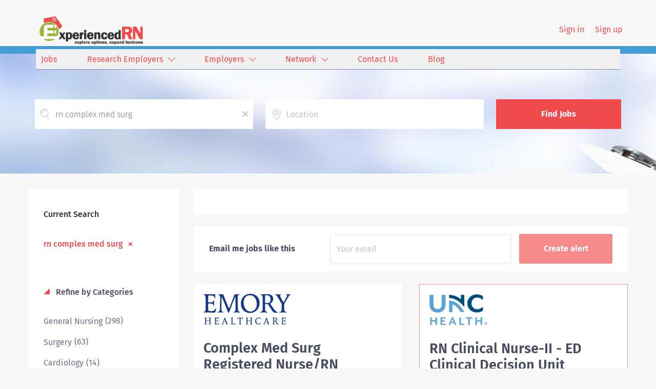

--- FILE ---
content_type: text/html;charset=utf-8
request_url: https://experiencedrn.com/jobs/rn-complex-med-surg-jobs/
body_size: 17507
content:
<!DOCTYPE html>
<html lang="en">
<head>
    <meta charset="utf-8">
    <meta http-equiv="X-UA-Compatible" content="IE=edge">
    <meta name="viewport" content="width=device-width, initial-scale=1">
    <!-- The above 3 meta tags *must* come first in the head; any other head content must come *after* these tags -->

    <meta name="keywords" content="337 rn complex med surg jobs available on ExperiencedRN. Apply or sign up for job alerts to get new jobs by email.">
    <meta name="description" content="337 rn complex med surg jobs available on ExperiencedRN. Apply or sign up for job alerts to get new jobs by email.">
    <meta name="viewport" content="width=device-width, height=device-height,
                                   initial-scale=1.0, maximum-scale=1.0,
                                   target-densityDpi=device-dpi">
    <link rel="alternate" type="application/rss+xml" title="Jobs" href="https://experiencedrn.com/rss/">

    <title>Rn complex med surg jobs | ExperiencedRN</title>

    <link href="https://cdn.smartjobboard.com/2025.09/templates/ShineDND/assets/styles.css" rel="stylesheet">
    <link href="https://experiencedrn.com/templates/ShineDND/assets/style/styles.css?v=1767382868.7261" rel="stylesheet" id="styles">

    <link rel="icon" href="https://experiencedrn.com/templates/ShineDND/assets/images/experiencedRN-Icon2.png" type="image/x-icon" />
<link href="https://cdn.smartjobboard.com/fonts/fira-sans/style.css" rel="stylesheet" type="text/css" media="print" onload="this.media='all'; this.onload=null;">
<meta name="robots" content="noindex">
<meta property="og:type" content="website" />
<meta property="og:site_name" content="ExperiencedRN" />
<meta property="og:url" content="https://experiencedrn.com/jobs/rn-complex-med-surg-jobs/" />
<meta property="og:title" content="Rn complex med surg jobs | ExperiencedRN" />
<meta property="og:description" content="337 rn complex med surg jobs available on ExperiencedRN. Apply or sign up for job alerts to get new jobs by email." />
<meta property="og:image" content="https://experiencedrn.com/templates/ShineDND/assets/images/experiencedRN%20Banner%203.png" />
<meta name="twitter:image" content="https://experiencedrn.com/templates/ShineDND/assets/images/experiencedRN%20Banner%203.png">
<meta property="og:image" content="https://experiencedrn.com/templates/ShineDND/assets/images/experiencedRN%20Banner%203.png" />
<script type="application/ld+json">{"@context":"https:\/\/schema.org","@type":"WebSite","url":"https:\/\/experiencedrn.com","image":"https:\/\/experiencedrn.com\/templates\/ShineDND\/assets\/images\/experiencedRN%20Banner%203.png","description":"experiencedRN has been a key search component in connecting thousands of nurse job seekers with health care employers across the country. Get started in finding your ideal nursing job today.","keywords":"nurse, nursing, nursing jobs, health, care, healthcare, healthcare jobs, health jobs, rn jobs, career, job hiring,  experience, hospital, jobs near me, hiring, opportunity, program, intern, job seekers, candidate, employers","name":"ExperiencedRN","potentialAction":{"@type":"SearchAction","target":"https:\/\/experiencedrn.com\/jobs\/?q={q}","query-input":"required name=q"}}</script>
            <!-- Global Site Tag (gtag.js) - Google Analytics -->
        <script async src="https://www.googletagmanager.com/gtag/js?id=UA-36380836-3"></script>
        <script>
            window.dataLayer = window.dataLayer || [];
            function gtag(){ dataLayer.push(arguments); }
            gtag('js', new Date());
                            gtag('config', 'UA-36380836-3', { 'anonymize_ip': true });
                                        gtag('config', 'UA-110320771-1', {
                    'anonymize_ip': true,
                    'dimension1': 'experiencedrn.mysmartjobboard.com',
                    'dimension2': 'ShineDND'
                });
                    </script>
            <script>
    </script>

<script>
window.dataLayer = window.dataLayer || [];
window.dataLayer.push({
    "search_keyword": "rn complex med surg",
    "logged_in": "no",
    "site_name": "experiencedrn.com",
    "page_type": "search",
    "page_name": "Rn complex med surg jobs"
});</script>    <style type="text/css">.main-banner:before  {
 background-image: none;  
 background-size: cover;
}
body.body__inner .navbar {
 background-image: none;
}
.navbar {
  background-color:none;
  text-align:right;
}
.logo {
  padding-bottom:0px!important;
}


.navbar-right {
  color:#ef4b4c;
}
.navbar-left {
  text-align:right;
  background-color:#f0f0f0;
  border-bottom:#7d90b2 1px solid;
  color:#ef4b4c;
  width:100%;
  height:40px;
  padding:0px 10px 0px 0px!important;
}
.navbar__item a {
  color:#ef4b4c!important;
  vertical-align:center;
  text-align:left;
  padding:10px 10px 10px 10px!important;
}
ul.dropdown-menu {
  background-color:#f0f0f0;
}
li.navbar__link {
  width:100%;
  padding:10px 10px 0px 0px!important;
  text-decoration:none!important;
}
.navbar__item.active {
  font-weight:400!important;
  text-decoration:none!important;
}
.nav {
  background-color:none!important;
}
.search-header:before {
  background-image:url('https://experiencedrn.com/files/pictures/AdobeStock_58308820.jpg')!important;
  margin-top:15px;
}
.quick-search__wrapper {
  padding-top:20px!important; 
}
.quick-search__find {
  background-color:#ef4b4c!important;
}

.redLabel {
  color:#ef4b4c;
}

.footer {
  background-color:#fbfbfb!important;
  border-top:#7d90b2 1px solid;
  color:#ef4b4c;
}

.main-sections__listing__featured {
  background-color:#e9e9eb!important;
}

.footer-nav__link {
  color:#ef4b4c!important;
}


.listing__title {
  color:#4976c7!important;
}

.featured-companies__title {
  color:#4976c7!important;
}
.burger-button__wrapper {
  background-color:#ef4b4c!important;
  opacity:50%;
}
a.btn.btn__orange.employer-group {
    display: none;
}
h1.search-results__title {
  display:none;
}
a.backfilling__from {
  visibility:hidden;
}
li.listing-item__info--item-location, li.listing-item__info--item-website  {
  color:#ef4b4c!important;
  font-weight:bold;
}
.listing-item__logo :not(.profile__img).media-object {
  max-width: 320px!important;
  height: 180px!important;
}
.videoHeader {
  font-weight:bold!important;
  color:#FFFFFF!important;
  background-color:#e9e9eb!important;
}
.socialIcon {
  width:30px;
  height:30px;
}
.testimonial_body {
  font-size: 14pt;  
  text-align: justify;
  text-justify: inter-word;
}
.testimonial_by {
   font-size: 12pt;  
   font-weight:bold;
   color:#ef4b4c!important;
   vertical-align:center;
    padding:10px 10px 10px 10px!important;
  text-align:justify;
}</style>
    <script src="https://code.jquery.com/jquery-3.6.4.min.js" integrity="sha256-oP6HI9z1XaZNBrJURtCoUT5SUnxFr8s3BzRl+cbzUq8=" crossorigin="anonymous"></script>

<script
    src="https://jsv3.recruitics.com/c2e66d94-5465-11e6-9d20-ef9699fb887b.js">
</script>
<script src="https://cdn.smartjobboard.com/5.0.41/templates/ShineDND/assets/scripts.js"></script>
<script>
$(document).ready(function () {
  $( ".job-type" ).append("<br />");
  $(".details-footer__btn-apply").clone().appendTo( ".job-type" ).removeAttr("data-target");
  $( "div.job-type > a.details-footer__btn-apply[data-href*='experiencedrn.com/apply-now/?']" ).attr("data-target","#apply-modal");
  $(".sidebar.sidebar-job.profile.col-xs-10.col-xs-offset-1.col-sm-offset-0").insertAfter(".pull-left.details-body__left");
  $(".details-footer  ").insertAfter(".sidebar.sidebar-job.profile.col-xs-10.col-xs-offset-1.col-sm-offset-0");
  $(".alert-form__jobpage").insertAfter(".details-footer  ");
  if($('div.profile__info__name:contains("z-Additional")').length > 0) {$('div.sidebar__content').css("display","none")}
  if($('a.link:contains("Employer Registration")').length > 0) {$('a.link:contains("Employer Registration")').css("display","none")}
  $(".featured-companies__title").attr("id","featuredemployers");
  $(".listing__title").attr("id","featuredjobs");
    //$(".navbar-header").append("<span style=\"padding-left:100px;\" ><a href=\"https://uclahs.zoom.us/meeting/register/tJEucOqsqzMvHNxh4NLA-mm3NqRHxVHhuNoK#/registration\" ><img src=\"https://i.ibb.co/HXGsJDc/HC-18744-5-15-Critical-Care-Event-Experienced-RN-468x60.jpg\"></a></span>")
 // $(".navbar-header").append("<span style=\"padding-left:100px;\" ><a href=\"https://uclahs.az1.qualtrics.com/jfe/form/SV_6h7fXMsiZ867SSi\" ><img src=\"https://i.ibb.co/Wxbyxyb/HC-18897-6-6-Virtual-RN-Recruitment-Event-Experienced-RN-468x60-R3-1.jpg\" alt=\"uclabannercrn\" width=468 height=60\></a></span>");
});
</script>
<!-- Google Tag Manager -->
<script>(function(w,d,s,l,i){w[l]=w[l]||[];w[l].push({'gtm.start':
new Date().getTime(),event:'gtm.js'});var f=d.getElementsByTagName(s)[0],
j=d.createElement(s),dl=l!='dataLayer'?'&l='+l:'';j.async=true;j.src=
'https://www.googletagmanager.com/gtm.js?id='+i+dl;f.parentNode.insertBefore(j,f);
})(window,document,'script','dataLayer','GTM-PGVM2ZPR');</script>
<!-- End Google Tag Manager -->
</head>
<body class="body__inner">
    <nav class="navbar navbar-default ">
	<div class="container container-fluid">
		<div class="logo navbar-header">
			<a class="logo__text navbar-brand" href="https://experiencedrn.com">
				<img src="https://experiencedrn.com/templates/ShineDND/assets/images/experiencedRN%20Banner%203.png" alt="ExperiencedRN" />
			</a>
		</div>
		<div class="burger-button__wrapper burger-button__wrapper__js visible-sm visible-xs"
			 data-target="#navbar-collapse" data-toggle="collapse">
			<div class="burger-button"></div>
		</div>
		<div class="collapse navbar-collapse" id="navbar-collapse">
			<div class="visible-sm visible-xs">
													<ul class="nav navbar-nav navbar-left">
            <li class="navbar__item ">
            <a class="navbar__link" href="/jobs/" ><span>Jobs</span></a>
                    </li>
            <li class="navbar__item  dropdown">
            <a class="navbar__link" href="/companies/" ><span>Research Employers</span></a>
                            <ul class="dropdown-menu">
                                            <li class="navbar__item ">
                            <a class="navbar__link" href="/premium-partners/" ><span>Premier Partners</span></a>
                        </li>
                                            <li class="navbar__item ">
                            <a class="navbar__link" href="/view-all-employers/" ><span>View All Employers</span></a>
                        </li>
                                    </ul>
                    </li>
            <li class="navbar__item  dropdown">
            <a class="navbar__link" href="/employers/" ><span>Employers</span></a>
                            <ul class="dropdown-menu">
                                            <li class="navbar__item ">
                            <a class="navbar__link" href="/products-and-services/" ><span>Products and Services</span></a>
                        </li>
                                            <li class="navbar__item ">
                            <a class="navbar__link" href="/pricing/" ><span>Pricing</span></a>
                        </li>
                                            <li class="navbar__item ">
                            <a class="navbar__link" href="/testimonials/" ><span>Testimonials</span></a>
                        </li>
                                    </ul>
                    </li>
            <li class="navbar__item  dropdown">
            <a class="navbar__link" href="http://hiremagnet.com" ><span>Network</span></a>
                            <ul class="dropdown-menu">
                                            <li class="navbar__item ">
                            <a class="navbar__link" href="http://www.campusrn.com" ><span>CampusRN</span></a>
                        </li>
                                            <li class="navbar__item ">
                            <a class="navbar__link" href="http://www.experiencedalliedhealth.com" ><span>ExpAlliedHealth</span></a>
                        </li>
                                            <li class="navbar__item ">
                            <a class="navbar__link" href="http://www.campusalliedhealth.com" ><span>CampusAlliedHealth</span></a>
                        </li>
                                            <li class="navbar__item ">
                            <a class="navbar__link" href="http://www.campuscareercenter.com" ><span>CCC</span></a>
                        </li>
                                    </ul>
                    </li>
            <li class="navbar__item ">
            <a class="navbar__link" href="/contact/" ><span>Contact Us</span></a>
                    </li>
            <li class="navbar__item ">
            <a class="navbar__link" href="/blog/" ><span>Blog</span></a>
                    </li>
    </ul>


				
			</div>
			<ul class="nav navbar-nav navbar-right">
									<li class="navbar__item ">
						<a class="navbar__link navbar__login" href="https://experiencedrn.com/login/">Sign in</a>
					</li>
					<li class="navbar__item">
                        <a class="navbar__link" href="https://experiencedrn.com/registration/">Sign up</a>
                    </li>
							</ul>
			<div class="visible-md visible-lg">
									<ul class="nav navbar-nav navbar-left">
            <li class="navbar__item ">
            <a class="navbar__link" href="/jobs/" ><span>Jobs</span></a>
                    </li>
            <li class="navbar__item  dropdown">
            <a class="navbar__link" href="/companies/" ><span>Research Employers</span></a>
                            <ul class="dropdown-menu">
                                            <li class="navbar__item ">
                            <a class="navbar__link" href="/premium-partners/" ><span>Premier Partners</span></a>
                        </li>
                                            <li class="navbar__item ">
                            <a class="navbar__link" href="/view-all-employers/" ><span>View All Employers</span></a>
                        </li>
                                    </ul>
                    </li>
            <li class="navbar__item  dropdown">
            <a class="navbar__link" href="/employers/" ><span>Employers</span></a>
                            <ul class="dropdown-menu">
                                            <li class="navbar__item ">
                            <a class="navbar__link" href="/products-and-services/" ><span>Products and Services</span></a>
                        </li>
                                            <li class="navbar__item ">
                            <a class="navbar__link" href="/pricing/" ><span>Pricing</span></a>
                        </li>
                                            <li class="navbar__item ">
                            <a class="navbar__link" href="/testimonials/" ><span>Testimonials</span></a>
                        </li>
                                    </ul>
                    </li>
            <li class="navbar__item  dropdown">
            <a class="navbar__link" href="http://hiremagnet.com" ><span>Network</span></a>
                            <ul class="dropdown-menu">
                                            <li class="navbar__item ">
                            <a class="navbar__link" href="http://www.campusrn.com" ><span>CampusRN</span></a>
                        </li>
                                            <li class="navbar__item ">
                            <a class="navbar__link" href="http://www.experiencedalliedhealth.com" ><span>ExpAlliedHealth</span></a>
                        </li>
                                            <li class="navbar__item ">
                            <a class="navbar__link" href="http://www.campusalliedhealth.com" ><span>CampusAlliedHealth</span></a>
                        </li>
                                            <li class="navbar__item ">
                            <a class="navbar__link" href="http://www.campuscareercenter.com" ><span>CCC</span></a>
                        </li>
                                    </ul>
                    </li>
            <li class="navbar__item ">
            <a class="navbar__link" href="/contact/" ><span>Contact Us</span></a>
                    </li>
            <li class="navbar__item ">
            <a class="navbar__link" href="/blog/" ><span>Blog</span></a>
                    </li>
    </ul>


				
			</div>
		</div>
	</div>
</nav>

<div id="apply-modal" class="modal fade" tabindex="-1">
	<div class="modal-dialog">
		<div class="modal-content">
			<div class="modal-header">
				<button type="button" class="close" data-dismiss="modal" aria-label="Close"></button>
				<h4 class="modal-title"></h4>
			</div>
			<div class="modal-body">
			</div>
		</div>
	</div>
</div>

                    
    <div class="page-row page-row-expanded">
        <div class="display-item">
            
    <div class="search-header hidden-lg-up"></div>
    <div class="quick-search__inner-pages hidden-lg-up">
            <div class="container container-fluid quick-search">
	<div class="quick-search__wrapper well">
		<form action="https://experiencedrn.com/jobs/" class="form-inline row" target="_top">
			<div class="form-group form-group__keywords form-group__input ">
				<input type="text" value="rn complex med surg" class="form-control form-control__centered" name="q" id="keywords" placeholder="Keywords" />
			</div>
							<div class="form-group form-group__input">
					<label for="Location" class="form-label sr-only">Location</label>
<input type="text" name="l" id="Location" class="form-control form-control__google-location" value="" placeholder="Location"/>
<input type="hidden" name="r" disabled />
				</div>
																																									<div class="form-group form-group__btn">
				<button type="submit" class="quick-search__find btn btn__orange btn__bold ">Find Jobs</button>
			</div>
		</form>
	</div>
</div>


    </div>
    <div class="container">
                <div class="details-body details-body__search row">
            <div class="search-results__top clearfix has-refine col-xs-12 col-sm-9">
                <div class="search-results__wrap">
                                                                <h1 class="search-results__title">
                            337 rn complex med surg jobs found
                        </h1>
                                    </div>
            </div>
                            <div class="col-sm-3 col-xs-12 refine-search">
                    <a class="toggle--refine-search visible-xs" role="button" data-toggle="collapse" href="#" aria-expanded="true">
                        Refine Search                    </a>
                    <div class="refine-search__wrapper">
                        	<div class="current-search">
		<div class="current-search__title">Current Search</div>
									<a class="badge" href="https://experiencedrn.com/jobs/" aria-label="Remove &quot;rn complex med surg&quot; from search">rn complex med surg</a>
					        	</div>




			<div class="refine-search__block">
			<a class="btn__refine-search" role="button" data-toggle="collapse" href="#refine-block-JobCategory" aria-expanded="true" aria-controls="refine-block-JobCategory">
								Refine by Categories			</a>
			<div class="collapse in clearfix" id="refine-block-JobCategory">
														<a class="refine-search__item" href="https://experiencedrn.com/jobs/?q=rn%20complex%20med%20surg&categories[]=General%20Nursing" rel="nofollow">
						<span class="refine-search__value">General Nursing</span>
						<span class="refine-search__count">&nbsp;(298)</span>
					</a>
														<a class="refine-search__item" href="https://experiencedrn.com/jobs/?q=rn%20complex%20med%20surg&categories[]=Surgery" rel="nofollow">
						<span class="refine-search__value">Surgery</span>
						<span class="refine-search__count">&nbsp;(63)</span>
					</a>
														<a class="refine-search__item" href="https://experiencedrn.com/jobs/?q=rn%20complex%20med%20surg&categories[]=Cardiology" rel="nofollow">
						<span class="refine-search__value">Cardiology</span>
						<span class="refine-search__count">&nbsp;(14)</span>
					</a>
														<a class="refine-search__item" href="https://experiencedrn.com/jobs/?q=rn%20complex%20med%20surg&categories[]=Oncology" rel="nofollow">
						<span class="refine-search__value">Oncology</span>
						<span class="refine-search__count">&nbsp;(13)</span>
					</a>
														<a class="refine-search__item" href="https://experiencedrn.com/jobs/?q=rn%20complex%20med%20surg&categories[]=Intensive%20Care%20Unit" rel="nofollow">
						<span class="refine-search__value">Intensive Care Unit</span>
						<span class="refine-search__count">&nbsp;(10)</span>
					</a>
														<a class="refine-search__item" href="https://experiencedrn.com/jobs/?q=rn%20complex%20med%20surg&categories[]=Neurology" rel="nofollow">
						<span class="refine-search__value">Neurology</span>
						<span class="refine-search__count">&nbsp;(10)</span>
					</a>
															<div class="less-more" style="display: none;">
										<a class="refine-search__item" href="https://experiencedrn.com/jobs/?q=rn%20complex%20med%20surg&categories[]=Emergency%20Services" rel="nofollow">
						<span class="refine-search__value">Emergency Services</span>
						<span class="refine-search__count">&nbsp;(3)</span>
					</a>
														<a class="refine-search__item" href="https://experiencedrn.com/jobs/?q=rn%20complex%20med%20surg&categories[]=Licensed%20Practical%20Nurse" rel="nofollow">
						<span class="refine-search__value">Licensed Practical Nurse</span>
						<span class="refine-search__count">&nbsp;(3)</span>
					</a>
														<a class="refine-search__item" href="https://experiencedrn.com/jobs/?q=rn%20complex%20med%20surg&categories[]=Operating%20Room" rel="nofollow">
						<span class="refine-search__value">Operating Room</span>
						<span class="refine-search__count">&nbsp;(3)</span>
					</a>
														<a class="refine-search__item" href="https://experiencedrn.com/jobs/?q=rn%20complex%20med%20surg&categories[]=Endoscopy" rel="nofollow">
						<span class="refine-search__value">Endoscopy</span>
						<span class="refine-search__count">&nbsp;(2)</span>
					</a>
														<a class="refine-search__item" href="https://experiencedrn.com/jobs/?q=rn%20complex%20med%20surg&categories[]=Orthopedic" rel="nofollow">
						<span class="refine-search__value">Orthopedic</span>
						<span class="refine-search__count">&nbsp;(2)</span>
					</a>
														<a class="refine-search__item" href="https://experiencedrn.com/jobs/?q=rn%20complex%20med%20surg&categories[]=Urology" rel="nofollow">
						<span class="refine-search__value">Urology</span>
						<span class="refine-search__count">&nbsp;(2)</span>
					</a>
														<a class="refine-search__item" href="https://experiencedrn.com/jobs/?q=rn%20complex%20med%20surg&categories[]=Behavioral%20Health" rel="nofollow">
						<span class="refine-search__value">Behavioral Health</span>
						<span class="refine-search__count">&nbsp;(1)</span>
					</a>
														<a class="refine-search__item" href="https://experiencedrn.com/jobs/?q=rn%20complex%20med%20surg&categories[]=Pediatric" rel="nofollow">
						<span class="refine-search__value">Pediatric</span>
						<span class="refine-search__count">&nbsp;(1)</span>
					</a>
														<a class="refine-search__item" href="https://experiencedrn.com/jobs/?q=rn%20complex%20med%20surg&categories[]=Women%27s%20Center" rel="nofollow">
						<span class="refine-search__value">Women&#039;s Center</span>
						<span class="refine-search__count">&nbsp;(1)</span>
					</a>
													</div><a href="#" class="less-more__btn link">More</a>
							</div>
		</div>
	                    </div>
                </div>
                        <div class="search-results has-refine col-xs-12 col-sm-9 ">
                <div class="section" data-type="job_alert_form" data-name="Job Alert Form"  >
    <form action="https://experiencedrn.com/job-alerts/create/?q=rn%20complex%20med%20surg" method="get" class="well alert__form alert__form-search form-inline with-captcha">
        <input type="hidden" name="action" value="save" />
        <input type="hidden" name="email_frequency" value="daily">
        <div class="alert__messages hidden"></div>
        <label for="alert-email">Email me jobs like this</label>
        <div class="form-group alert__form__input" data-field="email">
            <input id="alert-email" type="email" class="form-control" name="email" value="" placeholder="Your email">
        </div>
        <div class="form-group alert__form__input">
            <input type="submit" name="save" value="Create alert" class="btn__submit-modal btn btn__blue btn__bold">
        </div>
    </form>
    </div>
                <div class="widgets__container editable-only     " data-name="job_search_list">
            <div class="section" data-type="listing_search_list" data-name="Select fields for job search results" >
            			<article class="media well listing-item listing-item__jobs ">
    <div class="media-body">
        <div class="media-left listing-item__logo">
            <a href="https://experiencedrn.com/job/1431124/complex-med-surg-registered-nurse-rn/">
                                    <img class="media-object profile__img-company" src="https://experiencedrn.com/files/pictures/emory_2.png" alt="Emory Healthcare">
                            </a>
        </div>

        
                    <div class="media-heading listing-item__title">
                <a href="https://experiencedrn.com/job/1431124/complex-med-surg-registered-nurse-rn/" class="link">Complex Med Surg Registered Nurse/RN</a>
            </div>
                <div class="listing-item__info clearfix">
                            <span class="listing-item__info--item listing-item__info--item-company">
                    Emory Healthcare
                </span>
                                        <span class="listing-item__info--item listing-item__info--item-location">
                    Atlanta, GA, USA
                </span>
                    </div>
        <div class="listing-item__desc">
                             155566 
Complex Med Surg Registered Nurse/RN
Division St. Joseph's Hospital Campus Location Atlanta, GA, 30342 
Campus Location
 US-GA-Atlanta Department SJH Complex Med Surg 7W Job Type Regular Full-Time Job Number 155566 Job Category Nursing Schedule 7p-7:30a Standard Hours 36 Hours Hourly Minimum USD $42.00/Hr. Hourly Midpoint USD $48.69/Hr.
Overview

Be inspired.  Be rewarded. Belong. At Emory Healthcare. 

 

At Emory Healthcare we fuel your professional journey with better benefits, valuable resources, ongoing mentorship and leadership programs for all types of jobs, and a supportive environment that enables you to reach new heights in your career and be what you want to be.  We provide: 

Comprehensive health benefits that start day 1 
Student Loan Repayment Assistance &amp; Reimbursement Programs 
Family-focused benefits  
Wellness incentives 
Ongoing mentorship, development, leadership programs...and more! 
Description

7p-7:30a / FT / 36 hours per week  

 

We're seeking...
                <br /><br />
                    </div>
    </div>
        <div class="listing-item__footer">
        <div class="media-left text-right media-left__date">
            <div class="listing-item__date">
                                    Dec 23, 2025
                            </div>
        </div>
        <div class="media-right text-right listing-item__save">
                            <a class="save-job" data-toggle="modal" data-target="#apply-modal" data-id="1431124" title="Save" data-href="/saved-jobs/?id=1431124&action=save&reload=✓" rel="nofollow" href="#"></a>
                    </div>
    </div>
</article>

						<article class="media well listing-item listing-item__jobs listing-item__featured">
    <div class="media-body">
        <div class="media-left listing-item__logo">
            <a href="https://experiencedrn.com/job/1440080/rn-clinical-nurse-ii-ed-clinical-decision-unit/">
                                    <img class="media-object profile__img-company" src="https://experiencedrn.com/files/pictures/5596.png" alt="UNC Health">
                            </a>
        </div>

        
                    <div class="media-heading listing-item__title">
                <a href="https://experiencedrn.com/job/1440080/rn-clinical-nurse-ii-ed-clinical-decision-unit/" class="link">RN Clinical Nurse-II - ED Clinical Decision Unit</a>
            </div>
                <div class="listing-item__info clearfix">
                            <span class="listing-item__info--item listing-item__info--item-company">
                    UNC Health
                </span>
                                        <span class="listing-item__info--item listing-item__info--item-location">
                    Raleigh, NC, USA
                </span>
                    </div>
        <div class="listing-item__desc">
                             
 Job Description 
  Description  
  *This position qualifies for our UNC Rex Incentive Program, which includes up to $20,000 commitment incentive  or up to $25,000 tuition loan forgiveness. In addition, this position is also eligible for up to $10,000 in relocation assistance (based on location) and our employee referral program.   
 Become part of an inclusive organization with over 40,000 teammates, whose mission is to improve the health and well-being of the unique communities we serve. 
 &nbsp; 
  Unit Overview  
     
  The  Clinical Decision Unit (CDU)  is an 8-bed observation area located within the Emergency Department, designed for patients who require short-term treatment and monitoring. Utilizing evidence-based protocols and staffed by advanced practice providers, the CDU delivers efficient, high-quality care in a focused setting.  
   
  With an  average patient stay of 16 hours  and approximately  80% of patients discharged directly from the unit , nurses...
                <br /><br />
                    </div>
    </div>
        <div class="listing-item__footer">
        <div class="media-left text-right media-left__date">
            <div class="listing-item__date">
                                    Jan 22, 2026
                            </div>
        </div>
        <div class="media-right text-right listing-item__save">
                            <a class="save-job" data-toggle="modal" data-target="#apply-modal" data-id="1440080" title="Save" data-href="/saved-jobs/?id=1440080&action=save&reload=✓" rel="nofollow" href="#"></a>
                    </div>
    </div>
</article>

						<article class="media well listing-item listing-item__jobs listing-item__featured">
    <div class="media-body">
        <div class="media-left listing-item__logo">
            <a href="https://experiencedrn.com/job/1429635/rn-registered-nurse-med-surg/">
                                    <img class="media-object profile__img-company" src="https://experiencedrn.com/files/pictures/christ.jpg" alt="CHRISTUS Health">
                            </a>
        </div>

        
                    <div class="media-heading listing-item__title">
                <a href="https://experiencedrn.com/job/1429635/rn-registered-nurse-med-surg/" class="link">RN, Registered Nurse - Med/Surg</a>
            </div>
                <div class="listing-item__info clearfix">
                            <span class="listing-item__info--item listing-item__info--item-company">
                    CHRISTUS Health
                </span>
                                        <span class="listing-item__info--item listing-item__info--item-location">
                    Tyler, TX, USA
                </span>
                    </div>
        <div class="listing-item__desc">
                             30765000  Description  
 Summary: 
 The competent Nurse, in the same or similar clinical setting, practices independently and demonstrates an awareness of all relevant aspects of a situation. Provides routine and complex care, with the ability to on long-range goals or plans. Continues to develop the ability to cope with and manage contingencies of clinical nursing. Makes appropriate assignments and delegates to other care providers as a means to help manage the clinical situation. 
 Responsibilities: 
 
 Meets expectations of the applicable OneCHRISTUS Competencies: Leader of Self, Leader of Others, or Leader of Leaders. 
 Consistent with the ANA Scope and Standards of Practice, provides nursing care utilizing the nursing process, including assessment, diagnosis, planning, intervention and evaluation for assigned patients. 
 Addresses increasingly complex psychological, emotional, cultural, and social needs of patient and families in accordance with their level of practice....
                <br /><br />
                    </div>
    </div>
        <div class="listing-item__footer">
        <div class="media-left text-right media-left__date">
            <div class="listing-item__date">
                                    Jan 22, 2026
                            </div>
        </div>
        <div class="media-right text-right listing-item__save">
                            <a class="save-job" data-toggle="modal" data-target="#apply-modal" data-id="1429635" title="Save" data-href="/saved-jobs/?id=1429635&action=save&reload=✓" rel="nofollow" href="#"></a>
                    </div>
    </div>
</article>

						<article class="media well listing-item listing-item__jobs ">
    <div class="media-body">
        <div class="media-left listing-item__logo">
            <a href="https://experiencedrn.com/job/1441221/registered-nurse-i-spring-2026-new-grad-blitz-main-acute-care-family-medicine-and-burn-stepdown/">
                                    <img class="media-object profile__img-company" src="https://experiencedrn.com/files/pictures/5620.webp" alt="MUSC Health">
                            </a>
        </div>

                    <div class="media-right listing-item__type">
                                                                                <span class="listing-item__employment-type">Full time, Full Time</span>
                                                </div>
            <div style="clear: both">&nbsp;</div>
        
                    <div class="media-heading listing-item__title">
                <a href="https://experiencedrn.com/job/1441221/registered-nurse-i-spring-2026-new-grad-blitz-main-acute-care-family-medicine-and-burn-stepdown/" class="link">Registered Nurse I (Spring 2026 New Grad Blitz) - Main Acute Care, Family Medicine, and Burn Stepdown</a>
            </div>
                <div class="listing-item__info clearfix">
                            <span class="listing-item__info--item listing-item__info--item-company">
                    MUSC Health
                </span>
                                        <span class="listing-item__info--item listing-item__info--item-location">
                    Charleston, SC, USA
                </span>
                    </div>
        <div class="listing-item__desc">
                               Job Description Summary  Under general supervision, the Registered Nurse I (New Graduate) assists at the advanced beginner level in providing individualized, goal directed nursing care to patients and families utilizing principles and practices of the nursing process; interacts with other members of the health care team to achieve desired outcomes.    Entity  Medical University Hospital Authority (MUHA)    Worker Type  Employee    Worker Sub-Type​  Regular    Cost Center  CC000442 CHS - Family Medicine - 7A (Main)    Pay Rate Type  Hourly    Pay Grade  Health-27    Scheduled Weekly Hours  36    Work Shift      Job Description   If you are interested in any of the Main Acute Care, Family Medicine, and Burn Stepdown Units listed below, please apply to this posting by February 11, 2026.     Main 7A Family Medicine   7A Family Medicine:  Hospital Extension U07A is a 18 Bed Medical Surgical Unit at the Medical University of South Carolina in Charleston South Carolina.  Family Medicine...
                <br /><br />
                    </div>
    </div>
        <div class="listing-item__footer">
        <div class="media-left text-right media-left__date">
            <div class="listing-item__date">
                                    Jan 22, 2026
                            </div>
        </div>
        <div class="media-right text-right listing-item__save">
                            <a class="save-job" data-toggle="modal" data-target="#apply-modal" data-id="1441221" title="Save" data-href="/saved-jobs/?id=1441221&action=save&reload=✓" rel="nofollow" href="#"></a>
                    </div>
    </div>
</article>

						<article class="media well listing-item listing-item__jobs ">
    <div class="media-body">
        <div class="media-left listing-item__logo">
            <a href="https://experiencedrn.com/job/1441227/registered-nurse-i-spring-2026-new-grad-blitz-main-and-art-oncology-acute-care/">
                                    <img class="media-object profile__img-company" src="https://experiencedrn.com/files/pictures/5620.webp" alt="MUSC Health">
                            </a>
        </div>

                    <div class="media-right listing-item__type">
                                                                                <span class="listing-item__employment-type">Full time, Full Time</span>
                                                </div>
            <div style="clear: both">&nbsp;</div>
        
                    <div class="media-heading listing-item__title">
                <a href="https://experiencedrn.com/job/1441227/registered-nurse-i-spring-2026-new-grad-blitz-main-and-art-oncology-acute-care/" class="link">Registered Nurse I (Spring 2026 New Grad Blitz) - Main and ART Oncology Acute Care</a>
            </div>
                <div class="listing-item__info clearfix">
                            <span class="listing-item__info--item listing-item__info--item-company">
                    MUSC Health
                </span>
                                        <span class="listing-item__info--item listing-item__info--item-location">
                    Charleston, SC, USA
                </span>
                    </div>
        <div class="listing-item__desc">
                               Job Description Summary  Under general supervision, the Registered Nurse I (New Graduate) assists at the advanced beginner level in providing individualized, goal directed nursing care to patients and families utilizing principles and practices of the nursing process; interacts with other members of the health care team to achieve desired outcomes.    Entity  Medical University Hospital Authority (MUHA)    Worker Type  Employee    Worker Sub-Type​  Regular    Cost Center  CC000554 CHS - Oncology - 7W (Main)    Pay Rate Type  Hourly    Pay Grade  Health-27    Scheduled Weekly Hours  36    Work Shift  Rotating (United States of America)    Job Description   If you are interested in any of the Oncology Units listed below, please apply to this posting by February 11, 2026.     Main 7W Surgical Oncology    7 West Surgical Oncology is a high-acuity, 24-bed adult inpatient unit specializing in gynecologic and head &amp; neck oncology, as well as benign GYN and ENT patients. We also care...
                <br /><br />
                    </div>
    </div>
        <div class="listing-item__footer">
        <div class="media-left text-right media-left__date">
            <div class="listing-item__date">
                                    Jan 22, 2026
                            </div>
        </div>
        <div class="media-right text-right listing-item__save">
                            <a class="save-job" data-toggle="modal" data-target="#apply-modal" data-id="1441227" title="Save" data-href="/saved-jobs/?id=1441227&action=save&reload=✓" rel="nofollow" href="#"></a>
                    </div>
    </div>
</article>

						<article class="media well listing-item listing-item__jobs ">
    <div class="media-body">
        <div class="media-left listing-item__logo">
            <a href="https://experiencedrn.com/job/1405257/registered-nurse-ii-7w-surgical-oncology/">
                                    <img class="media-object profile__img-company" src="https://experiencedrn.com/files/pictures/5620.webp" alt="MUSC Health">
                            </a>
        </div>

                    <div class="media-right listing-item__type">
                                                                                <span class="listing-item__employment-type">Full time, Full Time</span>
                                                </div>
            <div style="clear: both">&nbsp;</div>
        
                    <div class="media-heading listing-item__title">
                <a href="https://experiencedrn.com/job/1405257/registered-nurse-ii-7w-surgical-oncology/" class="link">Registered Nurse II-7W Surgical Oncology</a>
            </div>
                <div class="listing-item__info clearfix">
                            <span class="listing-item__info--item listing-item__info--item-company">
                    MUSC Health
                </span>
                                        <span class="listing-item__info--item listing-item__info--item-location">
                    Charleston, SC, USA
                </span>
                    </div>
        <div class="listing-item__desc">
                               Job Description Summary  7 West MedSurg &amp; Surgical Oncology is a high acuity 24 bed adult inpatient unit specializing in gynecology oncology, head/neck oncology and head/neck benign patients.  7 West also provides care for a variety of other medical/surgical patient populations including but not limited to management of behavioral, respiratory, endocrine, GI, and trauma patients. The unit manages patients receiving inpatient chemotherapy, radiation, leech therapy, total parenteral nutrition and enteral nutrition. This unit cares for complex microvascular head and neck flap patients which includes complex wound management, tracheostomy and laryngectomy patient care. The unit also manages palliative and hospice patient populations at varying stages of their disease progression to include aggressive pain management. Because of the diversity of populations cared for in this unit, once hired 7 West encourages and offers opportunities for their nurses to obtain specialty...
                <br /><br />
                    </div>
    </div>
        <div class="listing-item__footer">
        <div class="media-left text-right media-left__date">
            <div class="listing-item__date">
                                    Jan 22, 2026
                            </div>
        </div>
        <div class="media-right text-right listing-item__save">
                            <a class="save-job" data-toggle="modal" data-target="#apply-modal" data-id="1405257" title="Save" data-href="/saved-jobs/?id=1405257&action=save&reload=✓" rel="nofollow" href="#"></a>
                    </div>
    </div>
</article>

						<article class="media well listing-item listing-item__jobs ">
    <div class="media-body">
        <div class="media-left listing-item__logo">
            <a href="https://experiencedrn.com/job/1405394/registered-nurse-float-pool/">
                                    <img class="media-object profile__img-company" src="https://experiencedrn.com/files/pictures/5620.webp" alt="MUSC Health">
                            </a>
        </div>

                    <div class="media-right listing-item__type">
                                                                                <span class="listing-item__employment-type">Full time, Full Time</span>
                                                </div>
            <div style="clear: both">&nbsp;</div>
        
                    <div class="media-heading listing-item__title">
                <a href="https://experiencedrn.com/job/1405394/registered-nurse-float-pool/" class="link">Registered Nurse – Float Pool</a>
            </div>
                <div class="listing-item__info clearfix">
                            <span class="listing-item__info--item listing-item__info--item-company">
                    MUSC Health
                </span>
                                        <span class="listing-item__info--item listing-item__info--item-location">
                    Orangeburg, SC, USA
                </span>
                    </div>
        <div class="listing-item__desc">
                               Job Description Summary  Provides professional nursing care within an assigned set of one or more of the following units:   Med/Surg (3 West, 4 West, Rehab, 2 East-adults only, Her Place- non OB patients only, Rose Center- 2nd RN only, and any adult medical/surgical overflow area)  Critical Care (ED, ICU, CCU, PCU, and any critical care overflow area)  Mother/Baby (Pediatrics, Nursery, Her Place)  Surgical Services (Surgery, PACU, Same Day, Endo)    Entity  Medical University Hospital Authority (MUHA)    Worker Type  Employee    Worker Sub-Type​  Regular    Cost Center  CC004745 ORBG - Nursing Float Pool    Pay Rate Type  Hourly    Pay Grade  Health-27    Scheduled Weekly Hours  36    Work Shift      Job Description     Work Environment:          Regularly exposed to the risk of blood borne diseases.  Contact with patients under a wide variety of circumstances.  Exposed to unpleasant elements including accidents, injuries and illnesses.  Subject to varying and unpredictable...
                <br /><br />
                    </div>
    </div>
        <div class="listing-item__footer">
        <div class="media-left text-right media-left__date">
            <div class="listing-item__date">
                                    Jan 22, 2026
                            </div>
        </div>
        <div class="media-right text-right listing-item__save">
                            <a class="save-job" data-toggle="modal" data-target="#apply-modal" data-id="1405394" title="Save" data-href="/saved-jobs/?id=1405394&action=save&reload=✓" rel="nofollow" href="#"></a>
                    </div>
    </div>
</article>

						<article class="media well listing-item listing-item__jobs ">
    <div class="media-body">
        <div class="media-left listing-item__logo">
            <a href="https://experiencedrn.com/job/1405396/per-diem-registered-nurse-float-pool/">
                                    <img class="media-object profile__img-company" src="https://experiencedrn.com/files/pictures/5620.webp" alt="MUSC Health">
                            </a>
        </div>

                    <div class="media-right listing-item__type">
                                                                                <span class="listing-item__employment-type">Part time, Part Time</span>
                                                </div>
            <div style="clear: both">&nbsp;</div>
        
                    <div class="media-heading listing-item__title">
                <a href="https://experiencedrn.com/job/1405396/per-diem-registered-nurse-float-pool/" class="link">Per Diem Registered Nurse – Float Pool</a>
            </div>
                <div class="listing-item__info clearfix">
                            <span class="listing-item__info--item listing-item__info--item-company">
                    MUSC Health
                </span>
                                        <span class="listing-item__info--item listing-item__info--item-location">
                    Orangeburg, SC, USA
                </span>
                    </div>
        <div class="listing-item__desc">
                               Job Description Summary  Provides professional nursing care within an assigned set of one or more of the following units:   Med/Surg (3 West, 4 West, Rehab, 2 East-adults only, Her Place- non OB patients only, Rose Center- 2nd RN only, and any adult medical/surgical overflow area)  Critical Care (ED, ICU, CCU, PCU, and any critical care overflow area)  Mother/Baby (Pediatrics, Nursery, Her Place)  Surgical Services (Surgery, PACU, Same Day, Endo)    Entity  Medical University Hospital Authority (MUHA)    Worker Type  Employee    Worker Sub-Type​  PRN    Cost Center  CC004745 ORBG - Nursing Float Pool    Pay Rate Type  Hourly    Pay Grade  Health-27    Scheduled Weekly Hours  12    Work Shift      Job Description    Minimum Qualifications:      Associate Degree and current RN license in the state of South Carolina; 2 years RN experience and CPR certification;  ACLS for work in critical care areas; PALS for work in critical care and mother/baby areas.     Work Environment:...
                <br /><br />
                    </div>
    </div>
        <div class="listing-item__footer">
        <div class="media-left text-right media-left__date">
            <div class="listing-item__date">
                                    Jan 22, 2026
                            </div>
        </div>
        <div class="media-right text-right listing-item__save">
                            <a class="save-job" data-toggle="modal" data-target="#apply-modal" data-id="1405396" title="Save" data-href="/saved-jobs/?id=1405396&action=save&reload=✓" rel="nofollow" href="#"></a>
                    </div>
    </div>
</article>

						<article class="media well listing-item listing-item__jobs ">
    <div class="media-body">
        <div class="media-left listing-item__logo">
            <a href="https://experiencedrn.com/job/1405411/registered-nurse-orangeburg-sc/">
                                    <img class="media-object profile__img-company" src="https://experiencedrn.com/files/pictures/5620.webp" alt="MUSC Health">
                            </a>
        </div>

                    <div class="media-right listing-item__type">
                                                                                <span class="listing-item__employment-type">Full time, Full Time</span>
                                                </div>
            <div style="clear: both">&nbsp;</div>
        
                    <div class="media-heading listing-item__title">
                <a href="https://experiencedrn.com/job/1405411/registered-nurse-orangeburg-sc/" class="link">Registered Nurse - Orangeburg, SC</a>
            </div>
                <div class="listing-item__info clearfix">
                            <span class="listing-item__info--item listing-item__info--item-company">
                    MUSC Health
                </span>
                                        <span class="listing-item__info--item listing-item__info--item-location">
                    Orangeburg, SC, USA
                </span>
                    </div>
        <div class="listing-item__desc">
                               Job Description Summary  The RN at MUSC Health Orangeburg provides excellent care to patients and works well with a team. We have RN positions available in med/surg, telemetry, mental health, inpatient rehab, critical care, stepdown unit, emergency department, recovery room, cardiac cath lab, and stress lab.    Entity  Medical University Hospital Authority (MUHA)    Worker Type  Employee    Worker Sub-Type​  Regular    Cost Center  CC004924 ORBG - Nursing Administration    Pay Rate Type  Hourly    Pay Grade  Health-27    Scheduled Weekly Hours  36    Work Shift      Job Description    Work Environment     Regularly exposed to infectious, contagious and blood borne diseases.  Contact with patients under a wide variety of circumstances.  Exposed to unpleasant elements including accidents, injuries and illnesses.  Subject to varying and unpredictable situations.  Must be able to handle emergency or crisis situations.  Must be able to handle emergency or crisis situations.  Is...
                <br /><br />
                    </div>
    </div>
        <div class="listing-item__footer">
        <div class="media-left text-right media-left__date">
            <div class="listing-item__date">
                                    Jan 22, 2026
                            </div>
        </div>
        <div class="media-right text-right listing-item__save">
                            <a class="save-job" data-toggle="modal" data-target="#apply-modal" data-id="1405411" title="Save" data-href="/saved-jobs/?id=1405411&action=save&reload=✓" rel="nofollow" href="#"></a>
                    </div>
    </div>
</article>

						<article class="media well listing-item listing-item__jobs ">
    <div class="media-body">
        <div class="media-left listing-item__logo">
            <a href="https://experiencedrn.com/job/1405613/per-diem-registered-nurse-float-pool/">
                                    <img class="media-object profile__img-company" src="https://experiencedrn.com/files/pictures/5620.webp" alt="MUSC Health">
                            </a>
        </div>

                    <div class="media-right listing-item__type">
                                                                                <span class="listing-item__employment-type">Part time, Part Time</span>
                                                </div>
            <div style="clear: both">&nbsp;</div>
        
                    <div class="media-heading listing-item__title">
                <a href="https://experiencedrn.com/job/1405613/per-diem-registered-nurse-float-pool/" class="link">Per Diem Registered Nurse – Float Pool</a>
            </div>
                <div class="listing-item__info clearfix">
                            <span class="listing-item__info--item listing-item__info--item-company">
                    MUSC Health
                </span>
                                        <span class="listing-item__info--item listing-item__info--item-location">
                    Orangeburg, SC, USA
                </span>
                    </div>
        <div class="listing-item__desc">
                               Job Description Summary  Provides professional nursing care within an assigned set of one or more of the following units:   Med/Surg (3 West, 4 West, Rehab, 2 East-adults only, Her Place- non OB patients only, Rose Center- 2nd RN only, and any adult medical/surgical overflow area)  Critical Care (ED, ICU, CCU, PCU, and any critical care overflow area)  Mother/Baby (Pediatrics, Nursery, Her Place)  Surgical Services (Surgery, PACU, Same Day, Endo)    Entity  Medical University Hospital Authority (MUHA)    Worker Type  Employee    Worker Sub-Type​  PRN    Cost Center  CC004745 ORBG - Nursing Float Pool    Pay Rate Type  Hourly    Pay Grade  Health-27    Scheduled Weekly Hours  12    Work Shift      Job Description    Job Description        Work Environment:     Regularly exposed to the risk of blood borne diseases.  Contact with patients under a wide variety of circumstances.  Exposed to unpleasant elements including accidents, injuries and illnesses.  Subject to varying and...
                <br /><br />
                    </div>
    </div>
        <div class="listing-item__footer">
        <div class="media-left text-right media-left__date">
            <div class="listing-item__date">
                                    Jan 22, 2026
                            </div>
        </div>
        <div class="media-right text-right listing-item__save">
                            <a class="save-job" data-toggle="modal" data-target="#apply-modal" data-id="1405613" title="Save" data-href="/saved-jobs/?id=1405613&action=save&reload=✓" rel="nofollow" href="#"></a>
                    </div>
    </div>
</article>

						<article class="media well listing-item listing-item__jobs ">
    <div class="media-body">
        <div class="media-left listing-item__logo">
            <a href="https://experiencedrn.com/job/1445518/care-partner-acute-surgical-care-stepdown-unit-full-time-day-shift-and-night-shift-available/">
                                    <img class="media-object profile__img-company" src="https://experiencedrn.com/files/pictures/vanderbilt.png" alt="Vanderbilt Health">
                            </a>
        </div>

                    <div class="media-right listing-item__type">
                                                                                <span class="listing-item__employment-type">Full time, Full Time</span>
                                                </div>
            <div style="clear: both">&nbsp;</div>
        
                    <div class="media-heading listing-item__title">
                <a href="https://experiencedrn.com/job/1445518/care-partner-acute-surgical-care-stepdown-unit-full-time-day-shift-and-night-shift-available/" class="link">Care Partner, Acute Surgical Care Stepdown Unit - Full-Time (Day Shift and Night Shift Available)</a>
            </div>
                <div class="listing-item__info clearfix">
                            <span class="listing-item__info--item listing-item__info--item-company">
                    Vanderbilt Health
                </span>
                                        <span class="listing-item__info--item listing-item__info--item-location">
                    Nashville, TN, USA
                </span>
                    </div>
        <div class="listing-item__desc">
                                    locationsNashville, TN         time typeFull time        posted onPosted 6 Days Ago        job requisition idR-49164        Discover Vanderbilt University Medical Center :  Located in Nashville, Tennessee, and operating at a global crossroads of teaching, discovery, and patient care, VUMC is a community of individuals who come to work each day with the simple aim of changing the world. It is a place where your expertise will be valued, your knowledge expanded, and your abilities challenged. Vanderbilt Health is committed to an environment where everyone has the chance to thrive and where your uniqueness is sought and celebrated. It is a place where employees know they are part of something that is bigger than themselves, take exceptional pride in their work and never settle for what was good enough yesterday. Vanderbilt’s mission is to advance health and wellness through preeminent programs in patient care, education, and research.           Organization:  10N Acute Care...
                <br /><br />
                    </div>
    </div>
        <div class="listing-item__footer">
        <div class="media-left text-right media-left__date">
            <div class="listing-item__date">
                                    Jan 22, 2026
                            </div>
        </div>
        <div class="media-right text-right listing-item__save">
                            <a class="save-job" data-toggle="modal" data-target="#apply-modal" data-id="1445518" title="Save" data-href="/saved-jobs/?id=1445518&action=save&reload=✓" rel="nofollow" href="#"></a>
                    </div>
    </div>
</article>

						<article class="media well listing-item listing-item__jobs ">
    <div class="media-body">
        <div class="media-left listing-item__logo">
            <a href="https://experiencedrn.com/job/1445522/care-partner-adult-float-pool-ft-days-and-nights-available/">
                                    <img class="media-object profile__img-company" src="https://experiencedrn.com/files/pictures/vanderbilt.png" alt="Vanderbilt Health">
                            </a>
        </div>

                    <div class="media-right listing-item__type">
                                                                                <span class="listing-item__employment-type">Full time, Full Time</span>
                                                </div>
            <div style="clear: both">&nbsp;</div>
        
                    <div class="media-heading listing-item__title">
                <a href="https://experiencedrn.com/job/1445522/care-partner-adult-float-pool-ft-days-and-nights-available/" class="link">Care Partner - Adult Float Pool FT Days and Nights Available</a>
            </div>
                <div class="listing-item__info clearfix">
                            <span class="listing-item__info--item listing-item__info--item-company">
                    Vanderbilt Health
                </span>
                                        <span class="listing-item__info--item listing-item__info--item-location">
                    Nashville, TN, USA
                </span>
                    </div>
        <div class="listing-item__desc">
                                    locationsNashville, TN         time typeFull time        posted onPosted 6 Days Ago        job requisition idR-52614        Discover Vanderbilt University Medical Center :  Located in Nashville, Tennessee, and operating at a global crossroads of teaching, discovery, and patient care, VUMC is a community of individuals who come to work each day with the simple aim of changing the world. It is a place where your expertise will be valued, your knowledge expanded, and your abilities challenged. Vanderbilt Health is committed to an environment where everyone has the chance to thrive and where your uniqueness is sought and celebrated. It is a place where employees know they are part of something that is bigger than themselves, take exceptional pride in their work and never settle for what was good enough yesterday. Vanderbilt’s mission is to advance health and wellness through preeminent programs in patient care, education, and research.           Organization:  VUH Inpatient...
                <br /><br />
                    </div>
    </div>
        <div class="listing-item__footer">
        <div class="media-left text-right media-left__date">
            <div class="listing-item__date">
                                    Jan 22, 2026
                            </div>
        </div>
        <div class="media-right text-right listing-item__save">
                            <a class="save-job" data-toggle="modal" data-target="#apply-modal" data-id="1445522" title="Save" data-href="/saved-jobs/?id=1445522&action=save&reload=✓" rel="nofollow" href="#"></a>
                    </div>
    </div>
</article>

						<article class="media well listing-item listing-item__jobs ">
    <div class="media-body">
        <div class="media-left listing-item__logo">
            <a href="https://experiencedrn.com/job/1441977/rn-house-supervisor-nursing-admin-variable-shift-shelbyville/">
                                    <img class="media-object profile__img-company" src="https://experiencedrn.com/files/pictures/vanderbilt.png" alt="Vanderbilt Health">
                            </a>
        </div>

                    <div class="media-right listing-item__type">
                                                                                <span class="listing-item__employment-type">Full time, Full Time</span>
                                                </div>
            <div style="clear: both">&nbsp;</div>
        
                    <div class="media-heading listing-item__title">
                <a href="https://experiencedrn.com/job/1441977/rn-house-supervisor-nursing-admin-variable-shift-shelbyville/" class="link">RN House Supervisor, Nursing Admin, Variable Shift, Shelbyville</a>
            </div>
                <div class="listing-item__info clearfix">
                            <span class="listing-item__info--item listing-item__info--item-company">
                    Vanderbilt Health
                </span>
                                        <span class="listing-item__info--item listing-item__info--item-location">
                    Shelbyville, TN, USA
                </span>
                    </div>
        <div class="listing-item__desc">
                                    locationsShelbyville, TN         time typeFull time        posted onPosted 8 Days Ago        job requisition idR-39338        Discover Vanderbilt University Medical Center :  Located in Nashville, Tennessee, and operating at a global crossroads of teaching, discovery, and patient care, VUMC is a community of individuals who come to work each day with the simple aim of changing the world. It is a place where your expertise will be valued, your knowledge expanded, and your abilities challenged. Vanderbilt Health is committed to an environment where everyone has the chance to thrive and where your uniqueness is sought and celebrated. It is a place where employees know they are part of something that is bigger than themselves, take exceptional pride in their work and never settle for what was good enough yesterday. Vanderbilt’s mission is to advance health and wellness through preeminent programs in patient care, education, and research.         Organization:  Nursing Services...
                <br /><br />
                    </div>
    </div>
        <div class="listing-item__footer">
        <div class="media-left text-right media-left__date">
            <div class="listing-item__date">
                                    Jan 22, 2026
                            </div>
        </div>
        <div class="media-right text-right listing-item__save">
                            <a class="save-job" data-toggle="modal" data-target="#apply-modal" data-id="1441977" title="Save" data-href="/saved-jobs/?id=1441977&action=save&reload=✓" rel="nofollow" href="#"></a>
                    </div>
    </div>
</article>

						<article class="media well listing-item listing-item__jobs ">
    <div class="media-body">
        <div class="media-left listing-item__logo">
            <a href="https://experiencedrn.com/job/1436375/lpn-med-surg-full-time-nights-lebanon/">
                                    <img class="media-object profile__img-company" src="https://experiencedrn.com/files/pictures/vanderbilt.png" alt="Vanderbilt Health">
                            </a>
        </div>

                    <div class="media-right listing-item__type">
                                                                                <span class="listing-item__employment-type">Full time, Full Time</span>
                                                </div>
            <div style="clear: both">&nbsp;</div>
        
                    <div class="media-heading listing-item__title">
                <a href="https://experiencedrn.com/job/1436375/lpn-med-surg-full-time-nights-lebanon/" class="link">LPN, Med/Surg, Full time Nights, Lebanon</a>
            </div>
                <div class="listing-item__info clearfix">
                            <span class="listing-item__info--item listing-item__info--item-company">
                    Vanderbilt Health
                </span>
                                        <span class="listing-item__info--item listing-item__info--item-location">
                    Lebanon, TN, USA
                </span>
                    </div>
        <div class="listing-item__desc">
                                    locationsLebanon, TN         time typeFull time        posted onPosted 3 Days Ago        job requisition idR-49800        Discover Vanderbilt University Medical Center :  Located in Nashville, Tennessee, and operating at a global crossroads of teaching, discovery, and patient care, VUMC is a community of individuals who come to work each day with the simple aim of changing the world. It is a place where your expertise will be valued, your knowledge expanded, and your abilities challenged. Vanderbilt Health is committed to an environment where everyone has the chance to thrive and where your uniqueness is sought and celebrated. It is a place where employees know they are part of something that is bigger than themselves, take exceptional pride in their work and never settle for what was good enough yesterday. Vanderbilt’s mission is to advance health and wellness through preeminent programs in patient care, education, and research.         Organization:  Med/Surg 2 North...
                <br /><br />
                    </div>
    </div>
        <div class="listing-item__footer">
        <div class="media-left text-right media-left__date">
            <div class="listing-item__date">
                                    Jan 22, 2026
                            </div>
        </div>
        <div class="media-right text-right listing-item__save">
                            <a class="save-job" data-toggle="modal" data-target="#apply-modal" data-id="1436375" title="Save" data-href="/saved-jobs/?id=1436375&action=save&reload=✓" rel="nofollow" href="#"></a>
                    </div>
    </div>
</article>

						<article class="media well listing-item listing-item__jobs ">
    <div class="media-body">
        <div class="media-left listing-item__logo">
            <a href="https://experiencedrn.com/job/1431972/lpn-med-surg-prn-nights-shelbyville/">
                                    <img class="media-object profile__img-company" src="https://experiencedrn.com/files/pictures/vanderbilt.png" alt="Vanderbilt Health">
                            </a>
        </div>

                    <div class="media-right listing-item__type">
                                                                                <span class="listing-item__employment-type">Part time, Part Time</span>
                                                </div>
            <div style="clear: both">&nbsp;</div>
        
                    <div class="media-heading listing-item__title">
                <a href="https://experiencedrn.com/job/1431972/lpn-med-surg-prn-nights-shelbyville/" class="link">LPN, Med/Surg, PRN Nights, Shelbyville</a>
            </div>
                <div class="listing-item__info clearfix">
                            <span class="listing-item__info--item listing-item__info--item-company">
                    Vanderbilt Health
                </span>
                                        <span class="listing-item__info--item listing-item__info--item-location">
                    Shelbyville, TN, USA
                </span>
                    </div>
        <div class="listing-item__desc">
                                    locationsShelbyville, TN         time typePart time        posted onPosted 5 Days Ago        job requisition idR-49359        Discover Vanderbilt University Medical Center :  Located in Nashville, Tennessee, and operating at a global crossroads of teaching, discovery, and patient care, VUMC is a community of individuals who come to work each day with the simple aim of changing the world. It is a place where your expertise will be valued, your knowledge expanded, and your abilities challenged. Vanderbilt Health is committed to an environment where everyone has the chance to thrive and where your uniqueness is sought and celebrated. It is a place where employees know they are part of something that is bigger than themselves, take exceptional pride in their work and never settle for what was good enough yesterday. Vanderbilt’s mission is to advance health and wellness through preeminent programs in patient care, education, and research.         Organization:  Med/Surg    Job...
                <br /><br />
                    </div>
    </div>
        <div class="listing-item__footer">
        <div class="media-left text-right media-left__date">
            <div class="listing-item__date">
                                    Jan 22, 2026
                            </div>
        </div>
        <div class="media-right text-right listing-item__save">
                            <a class="save-job" data-toggle="modal" data-target="#apply-modal" data-id="1431972" title="Save" data-href="/saved-jobs/?id=1431972&action=save&reload=✓" rel="nofollow" href="#"></a>
                    </div>
    </div>
</article>

						<article class="media well listing-item listing-item__jobs ">
    <div class="media-body">
        <div class="media-left listing-item__logo">
            <a href="https://experiencedrn.com/job/1431975/rn-med-surg-prn-nights-shelbyville/">
                                    <img class="media-object profile__img-company" src="https://experiencedrn.com/files/pictures/vanderbilt.png" alt="Vanderbilt Health">
                            </a>
        </div>

                    <div class="media-right listing-item__type">
                                                                                <span class="listing-item__employment-type">Part time, Part Time</span>
                                                </div>
            <div style="clear: both">&nbsp;</div>
        
                    <div class="media-heading listing-item__title">
                <a href="https://experiencedrn.com/job/1431975/rn-med-surg-prn-nights-shelbyville/" class="link">RN, Med/Surg, PRN Nights, Shelbyville</a>
            </div>
                <div class="listing-item__info clearfix">
                            <span class="listing-item__info--item listing-item__info--item-company">
                    Vanderbilt Health
                </span>
                                        <span class="listing-item__info--item listing-item__info--item-location">
                    Shelbyville, TN, USA
                </span>
                    </div>
        <div class="listing-item__desc">
                                    locationsShelbyville, TN         time typePart time        posted onPosted 5 Days Ago        job requisition idR-49358        Discover Vanderbilt University Medical Center :  Located in Nashville, Tennessee, and operating at a global crossroads of teaching, discovery, and patient care, VUMC is a community of individuals who come to work each day with the simple aim of changing the world. It is a place where your expertise will be valued, your knowledge expanded, and your abilities challenged. Vanderbilt Health is committed to an environment where everyone has the chance to thrive and where your uniqueness is sought and celebrated. It is a place where employees know they are part of something that is bigger than themselves, take exceptional pride in their work and never settle for what was good enough yesterday. Vanderbilt’s mission is to advance health and wellness through preeminent programs in patient care, education, and research.         Organization:  Med/Surg    Job...
                <br /><br />
                    </div>
    </div>
        <div class="listing-item__footer">
        <div class="media-left text-right media-left__date">
            <div class="listing-item__date">
                                    Jan 22, 2026
                            </div>
        </div>
        <div class="media-right text-right listing-item__save">
                            <a class="save-job" data-toggle="modal" data-target="#apply-modal" data-id="1431975" title="Save" data-href="/saved-jobs/?id=1431975&action=save&reload=✓" rel="nofollow" href="#"></a>
                    </div>
    </div>
</article>

						<article class="media well listing-item listing-item__jobs ">
    <div class="media-body">
        <div class="media-left listing-item__logo">
            <a href="https://experiencedrn.com/job/1431964/rn-med-surg-full-time-nights-shelbyville/">
                                    <img class="media-object profile__img-company" src="https://experiencedrn.com/files/pictures/vanderbilt.png" alt="Vanderbilt Health">
                            </a>
        </div>

                    <div class="media-right listing-item__type">
                                                                                <span class="listing-item__employment-type">Full time, Full Time</span>
                                                </div>
            <div style="clear: both">&nbsp;</div>
        
                    <div class="media-heading listing-item__title">
                <a href="https://experiencedrn.com/job/1431964/rn-med-surg-full-time-nights-shelbyville/" class="link">RN, Med/Surg, full time nights, Shelbyville</a>
            </div>
                <div class="listing-item__info clearfix">
                            <span class="listing-item__info--item listing-item__info--item-company">
                    Vanderbilt Health
                </span>
                                        <span class="listing-item__info--item listing-item__info--item-location">
                    Shelbyville, TN, USA
                </span>
                    </div>
        <div class="listing-item__desc">
                                    locationsShelbyville, TN         time typeFull time        posted onPosted 3 Days Ago        job requisition idR-49360        Discover Vanderbilt University Medical Center :  Located in Nashville, Tennessee, and operating at a global crossroads of teaching, discovery, and patient care, VUMC is a community of individuals who come to work each day with the simple aim of changing the world. It is a place where your expertise will be valued, your knowledge expanded, and your abilities challenged. Vanderbilt Health is committed to an environment where everyone has the chance to thrive and where your uniqueness is sought and celebrated. It is a place where employees know they are part of something that is bigger than themselves, take exceptional pride in their work and never settle for what was good enough yesterday. Vanderbilt’s mission is to advance health and wellness through preeminent programs in patient care, education, and research.         Organization:  Med/Surg    Job...
                <br /><br />
                    </div>
    </div>
        <div class="listing-item__footer">
        <div class="media-left text-right media-left__date">
            <div class="listing-item__date">
                                    Jan 22, 2026
                            </div>
        </div>
        <div class="media-right text-right listing-item__save">
                            <a class="save-job" data-toggle="modal" data-target="#apply-modal" data-id="1431964" title="Save" data-href="/saved-jobs/?id=1431964&action=save&reload=✓" rel="nofollow" href="#"></a>
                    </div>
    </div>
</article>

						<article class="media well listing-item listing-item__jobs ">
    <div class="media-body">
        <div class="media-left listing-item__logo">
            <a href="https://experiencedrn.com/job/1420821/rn-med-surg-full-time-nights-tullahoma/">
                                    <img class="media-object profile__img-company" src="https://experiencedrn.com/files/pictures/vanderbilt.png" alt="Vanderbilt Health">
                            </a>
        </div>

                    <div class="media-right listing-item__type">
                                                                                <span class="listing-item__employment-type">Full time, Full Time</span>
                                                </div>
            <div style="clear: both">&nbsp;</div>
        
                    <div class="media-heading listing-item__title">
                <a href="https://experiencedrn.com/job/1420821/rn-med-surg-full-time-nights-tullahoma/" class="link">RN, Med/Surg, full-time nights, Tullahoma</a>
            </div>
                <div class="listing-item__info clearfix">
                            <span class="listing-item__info--item listing-item__info--item-company">
                    Vanderbilt Health
                </span>
                                        <span class="listing-item__info--item listing-item__info--item-location">
                    Tullahoma, TN, USA
                </span>
                    </div>
        <div class="listing-item__desc">
                                    locationsTullahoma, TN         time typeFull time        posted onPosted Yesterday        job requisition idR-47959        Discover Vanderbilt University Medical Center :  Located in Nashville, Tennessee, and operating at a global crossroads of teaching, discovery, and patient care, VUMC is a community of individuals who come to work each day with the simple aim of changing the world. It is a place where your expertise will be valued, your knowledge expanded, and your abilities challenged. Vanderbilt Health is committed to an environment where everyone has the chance to thrive and where your uniqueness is sought and celebrated. It is a place where employees know they are part of something that is bigger than themselves, take exceptional pride in their work and never settle for what was good enough yesterday. Vanderbilt’s mission is to advance health and wellness through preeminent programs in patient care, education, and research.         Organization:  Med/Surg    Job...
                <br /><br />
                    </div>
    </div>
        <div class="listing-item__footer">
        <div class="media-left text-right media-left__date">
            <div class="listing-item__date">
                                    Jan 22, 2026
                            </div>
        </div>
        <div class="media-right text-right listing-item__save">
                            <a class="save-job" data-toggle="modal" data-target="#apply-modal" data-id="1420821" title="Save" data-href="/saved-jobs/?id=1420821&action=save&reload=✓" rel="nofollow" href="#"></a>
                    </div>
    </div>
</article>

						<article class="media well listing-item listing-item__jobs ">
    <div class="media-body">
        <div class="media-left listing-item__logo">
            <a href="https://experiencedrn.com/job/1420822/rn-med-surg-full-time-nights-tullahoma/">
                                    <img class="media-object profile__img-company" src="https://experiencedrn.com/files/pictures/vanderbilt.png" alt="Vanderbilt Health">
                            </a>
        </div>

                    <div class="media-right listing-item__type">
                                                                                <span class="listing-item__employment-type">Full time, Full Time</span>
                                                </div>
            <div style="clear: both">&nbsp;</div>
        
                    <div class="media-heading listing-item__title">
                <a href="https://experiencedrn.com/job/1420822/rn-med-surg-full-time-nights-tullahoma/" class="link">RN, Med/Surg, full-time nights, Tullahoma</a>
            </div>
                <div class="listing-item__info clearfix">
                            <span class="listing-item__info--item listing-item__info--item-company">
                    Vanderbilt Health
                </span>
                                        <span class="listing-item__info--item listing-item__info--item-location">
                    Tullahoma, TN, USA
                </span>
                    </div>
        <div class="listing-item__desc">
                                    locationsTullahoma, TN         time typeFull time        posted onPosted Yesterday        job requisition idR-47963        Discover Vanderbilt University Medical Center :  Located in Nashville, Tennessee, and operating at a global crossroads of teaching, discovery, and patient care, VUMC is a community of individuals who come to work each day with the simple aim of changing the world. It is a place where your expertise will be valued, your knowledge expanded, and your abilities challenged. Vanderbilt Health is committed to an environment where everyone has the chance to thrive and where your uniqueness is sought and celebrated. It is a place where employees know they are part of something that is bigger than themselves, take exceptional pride in their work and never settle for what was good enough yesterday. Vanderbilt’s mission is to advance health and wellness through preeminent programs in patient care, education, and research.         Organization:  Med/Surg    Job...
                <br /><br />
                    </div>
    </div>
        <div class="listing-item__footer">
        <div class="media-left text-right media-left__date">
            <div class="listing-item__date">
                                    Jan 22, 2026
                            </div>
        </div>
        <div class="media-right text-right listing-item__save">
                            <a class="save-job" data-toggle="modal" data-target="#apply-modal" data-id="1420822" title="Save" data-href="/saved-jobs/?id=1420822&action=save&reload=✓" rel="nofollow" href="#"></a>
                    </div>
    </div>
</article>

						<article class="media well listing-item listing-item__jobs ">
    <div class="media-body">
        <div class="media-left listing-item__logo">
            <a href="https://experiencedrn.com/job/1446646/registered-nurse-rn-surgical-telemetry-unit-memorial-regional-medical-center/">
                                    <img class="media-object profile__img-company" src="https://experiencedrn.com/files/pictures/Bon_Secours_250x250px.png" alt="Bon Secours">
                            </a>
        </div>

        
                    <div class="media-heading listing-item__title">
                <a href="https://experiencedrn.com/job/1446646/registered-nurse-rn-surgical-telemetry-unit-memorial-regional-medical-center/" class="link">Registered Nurse (RN)- Surgical Telemetry Unit - Memorial Regional Medical Center</a>
            </div>
                <div class="listing-item__info clearfix">
                            <span class="listing-item__info--item listing-item__info--item-company">
                    Bon Secours
                </span>
                                        <span class="listing-item__info--item listing-item__info--item-location">
                    Mechanicsville, VA, USA
                </span>
                    </div>
        <div class="listing-item__desc">
                            BSMBSZUSR263812EXTERNALENUS
 As a Bon Secours associate, you're part of a Mission that matters. We support your well-being—personally and professionally. Our benefits are built to grow with you and meet your unique needs, every step of the way. 
  What we offer  
   
     Competitive pay, incentives, referral bonuses and 403(b) with employer contributions (when eligible) 
     Medical, dental, vision, prescription coverage, HSA/FSA options, life insurance, mental health resources and discounts 
     Paid time off, parental and FMLA leave, short- and long-term disability, backup care for children and elders 
     Tuition assistance, professional development and continuing education support 
   
  Benefits may vary based on the market and employment status.   All applicants will receive consideration for employment without regard to race, color, national origin, religion, sex, sexual orientation, gender identity, age, genetic information, or protected veteran status, and will not be...
                <br /><br />
                    </div>
    </div>
        <div class="listing-item__footer">
        <div class="media-left text-right media-left__date">
            <div class="listing-item__date">
                                    Jan 22, 2026
                            </div>
        </div>
        <div class="media-right text-right listing-item__save">
                            <a class="save-job" data-toggle="modal" data-target="#apply-modal" data-id="1446646" title="Save" data-href="/saved-jobs/?id=1446646&action=save&reload=✓" rel="nofollow" href="#"></a>
                    </div>
    </div>
</article>

						<article class="media well listing-item listing-item__jobs ">
    <div class="media-body">
        <div class="media-left listing-item__logo">
            <a href="https://experiencedrn.com/job/1446671/registered-nurse-rn-richmond-float-pool/">
                                    <img class="media-object profile__img-company" src="https://experiencedrn.com/files/pictures/Bon_Secours_250x250px.png" alt="Bon Secours">
                            </a>
        </div>

        
                    <div class="media-heading listing-item__title">
                <a href="https://experiencedrn.com/job/1446671/registered-nurse-rn-richmond-float-pool/" class="link">Registered Nurse (RN) - Richmond Float Pool</a>
            </div>
                <div class="listing-item__info clearfix">
                            <span class="listing-item__info--item listing-item__info--item-company">
                    Bon Secours
                </span>
                                        <span class="listing-item__info--item listing-item__info--item-location">
                    Richmond, VA, USA
                </span>
                    </div>
        <div class="listing-item__desc">
                            BSMBSZUSR263807EXTERNALENUS
 As a Bon Secours associate, you're part of a Mission that matters. We support your well-being—personally and professionally. Our benefits are built to grow with you and meet your unique needs, every step of the way. 
  What we offer  
   
     Competitive pay, incentives, referral bonuses and 403(b) with employer contributions (when eligible) 
     Medical, dental, vision, prescription coverage, HSA/FSA options, life insurance, mental health resources and discounts 
     Paid time off, parental and FMLA leave, short- and long-term disability, backup care for children and elders 
     Tuition assistance, professional development and continuing education support 
   
  Benefits may vary based on the market and employment status.   All applicants will receive consideration for employment without regard to race, color, national origin, religion, sex, sexual orientation, gender identity, age, genetic information, or protected veteran status, and will not be...
                <br /><br />
                    </div>
    </div>
        <div class="listing-item__footer">
        <div class="media-left text-right media-left__date">
            <div class="listing-item__date">
                                    Jan 22, 2026
                            </div>
        </div>
        <div class="media-right text-right listing-item__save">
                            <a class="save-job" data-toggle="modal" data-target="#apply-modal" data-id="1446671" title="Save" data-href="/saved-jobs/?id=1446671&action=save&reload=✓" rel="nofollow" href="#"></a>
                    </div>
    </div>
</article>

						<article class="media well listing-item listing-item__jobs ">
    <div class="media-body">
        <div class="media-left listing-item__logo">
            <a href="https://experiencedrn.com/job/1440632/nursing-admin-supv-med-surg-pt-nights/">
                                    <img class="media-object profile__img-company" src="https://experiencedrn.com/files/pictures/pied.webp" alt="Piedmont Healthcare">
                            </a>
        </div>

                    <div class="media-right listing-item__type">
                                                                                <span class="listing-item__employment-type">Part-time</span>
                                                </div>
            <div style="clear: both">&nbsp;</div>
        
                    <div class="media-heading listing-item__title">
                <a href="https://experiencedrn.com/job/1440632/nursing-admin-supv-med-surg-pt-nights/" class="link">Nursing Admin Supv - Med Surg, PT, Nights</a>
            </div>
                <div class="listing-item__info clearfix">
                            <span class="listing-item__info--item listing-item__info--item-company">
                    Piedmont Healthcare
                </span>
                                        <span class="listing-item__info--item listing-item__info--item-location">
                    Monroe, GA, USA
                </span>
                    </div>
        <div class="listing-item__desc">
                            Job ID: 13863  
					 
						  STOP  – if you are currently employed at Piedmont Healthcare, please click the “Current Employee” button above to submit your application. 
						 Nursing Admin Supv - Med Surg, PT, Nights 
						 Overview:    Join Our Dynamic Med-Surg Team at Piedmont Walton  Our 24-bed Medical-Surgical unit offers a fast-paced, hands-on environment caring for a wide range of adult patients, including those with orthopedic needs, general and bariatric surgeries, cardiac/telemetry monitoring, and complex medical conditions. RN-to-patient ratios typically range from 1:56 and PCTs from 1:69, allowing for meaningful, team-based patient care.  Team members gain valuable clinical experience with frequent opportunities to perform IV starts, assist with bedside procedures, provide wound care, manage NGTs and chest tubes, administer blood transfusions, and care for post-op, central line, and colostomy patients. Nurses and PCTs may also float to assist with needs across the...
                <br /><br />
                    </div>
    </div>
        <div class="listing-item__footer">
        <div class="media-left text-right media-left__date">
            <div class="listing-item__date">
                                    Jan 21, 2026
                            </div>
        </div>
        <div class="media-right text-right listing-item__save">
                            <a class="save-job" data-toggle="modal" data-target="#apply-modal" data-id="1440632" title="Save" data-href="/saved-jobs/?id=1440632&action=save&reload=✓" rel="nofollow" href="#"></a>
                    </div>
    </div>
</article>

						<article class="media well listing-item listing-item__jobs ">
    <div class="media-body">
        <div class="media-left listing-item__logo">
            <a href="https://experiencedrn.com/job/1434957/rn-medsurg-nights/">
                                    <img class="media-object profile__img-company" src="https://experiencedrn.com/files/pictures/pied.webp" alt="Piedmont Healthcare">
                            </a>
        </div>

                    <div class="media-right listing-item__type">
                                                                                <span class="listing-item__employment-type">Full-time</span>
                                                </div>
            <div style="clear: both">&nbsp;</div>
        
                    <div class="media-heading listing-item__title">
                <a href="https://experiencedrn.com/job/1434957/rn-medsurg-nights/" class="link">RN - MedSurg, Nights</a>
            </div>
                <div class="listing-item__info clearfix">
                            <span class="listing-item__info--item listing-item__info--item-company">
                    Piedmont Healthcare
                </span>
                                        <span class="listing-item__info--item listing-item__info--item-location">
                    Monroe, GA, USA
                </span>
                    </div>
        <div class="listing-item__desc">
                            Job ID: 11997  
					 
						  STOP  – if you are currently employed at Piedmont Healthcare, please click the “Current Employee” button above to submit your application. 
						 RN - MedSurg, Nights 
						 Overview:    Join Our Dynamic Med-Surg Team at Piedmont Walton  Our 36-bed Medical-Surgical unit offers a fast-paced, hands-on environment caring for a wide range of adult patients, including those with orthopedic needs, general and bariatric surgeries, cardiac/telemetry monitoring, and complex medical conditions. RN-to-patient ratios typically range from 1:56 and PCTs from 1:69, allowing for meaningful, team-based patient care.  Team members gain valuable clinical experience with frequent opportunities to perform IV starts, assist with bedside procedures, provide wound care, manage NGTs and chest tubes, administer blood transfusions, and care for post-op, central line, and colostomy patients. Nurses and PCTs may also float to assist with needs across the hospital, making this a...
                <br /><br />
                    </div>
    </div>
        <div class="listing-item__footer">
        <div class="media-left text-right media-left__date">
            <div class="listing-item__date">
                                    Jan 21, 2026
                            </div>
        </div>
        <div class="media-right text-right listing-item__save">
                            <a class="save-job" data-toggle="modal" data-target="#apply-modal" data-id="1434957" title="Save" data-href="/saved-jobs/?id=1434957&action=save&reload=✓" rel="nofollow" href="#"></a>
                    </div>
    </div>
</article>

						<article class="media well listing-item listing-item__jobs ">
    <div class="media-body">
        <div class="media-left listing-item__logo">
            <a href="https://experiencedrn.com/job/1434893/rn-medsurg-prn-days/">
                                    <img class="media-object profile__img-company" src="https://experiencedrn.com/files/pictures/pied.webp" alt="Piedmont Healthcare">
                            </a>
        </div>

                    <div class="media-right listing-item__type">
                                                                                <span class="listing-item__employment-type">PRN</span>
                                                </div>
            <div style="clear: both">&nbsp;</div>
        
                    <div class="media-heading listing-item__title">
                <a href="https://experiencedrn.com/job/1434893/rn-medsurg-prn-days/" class="link">RN - MedSurg, PRN Days</a>
            </div>
                <div class="listing-item__info clearfix">
                            <span class="listing-item__info--item listing-item__info--item-company">
                    Piedmont Healthcare
                </span>
                                        <span class="listing-item__info--item listing-item__info--item-location">
                    Monroe, GA, USA
                </span>
                    </div>
        <div class="listing-item__desc">
                            Job ID: 9457  
					 
						  STOP  – if you are currently employed at Piedmont Healthcare, please click the “Current Employee” button above to submit your application. 
						 RN - MedSurg, PRN Days 
						 Overview:    Join Our Dynamic Med-Surg Team at Piedmont Walton  Our 36-bed Medical-Surgical unit offers a fast-paced, hands-on environment caring for a wide range of adult patients, including those with orthopedic needs, general and bariatric surgeries, cardiac/telemetry monitoring, and complex medical conditions. RN-to-patient ratios typically range from 1:56 and PCTs from 1:69, allowing for meaningful, team-based patient care.  Team members gain valuable clinical experience with frequent opportunities to perform IV starts, assist with bedside procedures, provide wound care, manage NGTs and chest tubes, administer blood transfusions, and care for post-op, central line, and colostomy patients. Nurses and PCTs may also float to assist with needs across the hospital, making this a...
                <br /><br />
                    </div>
    </div>
        <div class="listing-item__footer">
        <div class="media-left text-right media-left__date">
            <div class="listing-item__date">
                                    Jan 21, 2026
                            </div>
        </div>
        <div class="media-right text-right listing-item__save">
                            <a class="save-job" data-toggle="modal" data-target="#apply-modal" data-id="1434893" title="Save" data-href="/saved-jobs/?id=1434893&action=save&reload=✓" rel="nofollow" href="#"></a>
                    </div>
    </div>
</article>

			     <article class="media well listing-item listing-item__empty empty"></article>
                <div class="load-more__wrapper">
            <button type="button" class="load-more btn btn__white" data-page="1" data-backfilling="false" data-backfilling-page="0">
                Load more            </button>
        </div>
    </div>

    </div>



            </div>
        </div>
            </div>


        </div>
    </div>

    <div class="page-row hidden-print">
    
    <div class="widgets__container editable-only     " data-name="footer">
            <div class="section" data-type="footer" data-name="Footer" >
    <footer class="footer">
        <div class="container">
                        <style><!--
.mainTbl {
	 style="width: 80%;"
	 }
.ulformat {
      column-count: 2; list-style-type: none; margin: 10px 50px 30px 100px;
}
.spanFooter {
       color: #808080;
}
--></style>
<center>
<div>
<div>
<table class="mainTbl">
<tbody>
<tr>
<td><a class="footer-nav__link" href="https://experiencedrn.com/">Home</a></td>
<td><a class="footer-nav__link" href="https://experiencedrn.com/contact/">Contact</a></td>
<td><a class="footer-nav__link" href="https://experiencedrn.com/terms-of-use/">Terms &amp; Conditions</a></td>
<td><a class="footer-nav__link" href="https://experiencedrn.com/jobs/">Find Jobs</a></td>
<td><a class="footer-nav__link" href="https://experiencedrn.com/add-listing/?listing_type_id=Resume">Create&nbsp;Profile</a></td>
<td><a class="footer-nav__link" href="https://experiencedrn.com/login/">Sign in</a></td>
</tr>
</tbody>
</table>
<!--
<ul class="ulformat">
<li><a class="footer-nav__link" href="https://experiencedrn.com/">Home</a></li>
<li><a class="footer-nav__link" href="https://experiencedrn.com/contact/">Contact</a></li>
<li><a class="footer-nav__link" href="https://experiencedrn.com/terms-of-use/">Terms &amp; Conditions</a></li>
<li><a class="footer-nav__link" href="https://experiencedrn.com/jobs/">Find Jobs</a></li>
<li><a class="footer-nav__link" href="https://experiencedrn.com/add-listing/?listing_type_id=Resume">Create&nbsp;Profile</a></li>
<li><a class="footer-nav__link" href="https://experiencedrn.com/login/">Sign in</a></li>
</ul>--></div>
<div>&nbsp;</div>
</div>
<div><span class="spanFooter">&copy; 2008-2026 Powered by </span><span id="238" class="gr_ gr_238 gr-alert gr_spell gr_inline_cards gr_run_anim ContextualSpelling ins-del multiReplace" data-gr-id="238">HireMagnet</span><span class="spanFooter">.com</span></div>
</center>        </div>
    </footer>
</div>

    </div>



</div>
    <script src="https://cdn.smartjobboard.com/2025.09/templates/ShineDND/assets/scripts.js"></script>

    <script>
        document.addEventListener("touchstart", function() { }, false);

        // Set global javascript value for page
        window.SJB_GlobalSiteUrl = 'https://experiencedrn.com';
        window.SJB_UserSiteUrl   = 'https://experiencedrn.com';

        $('.toggle--refine-search').on('click', function(e) {
            e.preventDefault();
            $(this).toggleClass('collapsed');
            $('.refine-search__wrapper').toggleClass('show');
        });
        $(document).ready(function () {
            if (window.location.hash == '#comments') {
                setTimeout(function () {
                    $('html, body').animate({
                        scrollTop: $("#disqus_thread").offset().top
                    }, 1500);
                    window.location.hash = '';
                }, 1000)
            }
            $('.blog__comment-link').on('click', function () {
                $('html, body').animate({
                    scrollTop: $("#disqus_thread").offset().top
                }, 300);
            });
            $('table').each(function() {
                $(this).wrap('<div class="table-responsive"/>')
            });
        })

    </script>

     <meta name="csrf-token" content="">                 <script>
                    $(document).ready(function() {
                        var recaptchaStarted = false;
                        function recaptchaLoad () {
                            if (!recaptchaStarted) {
                                recaptchaStarted = true;
                                $('body').append('<scr' + 'ipt src="https://www.google.com/recaptcha/api.js?onload=recaptchaOnLoad&render=explicit" async defer></scr' + 'ipt>')
                                $(window).off('scroll', recaptchaLoad);
                            }
                        }
                        $('.with-captcha :submit').each(function() {
                            if (!$(this).prop('disabled')) {
                                $(this).prop('disabled', true);
                                $(this).data('pre-captcha-disabled', true);
                            }
                        });
                        $('.with-captcha :input').keydown(recaptchaLoad);
                        setTimeout(recaptchaLoad, 5000);
                        $(window).on('scroll', recaptchaLoad);
                    });
                </script>            <script>
                var recaptchaLoaded = false;
                function recaptchaOnLoad() {
                    if (typeof captchaCompleted != 'undefined') {
                        return;
                    }
                    recaptchaLoaded = true;
                    $('.with-captcha').each(function() {
                        var form = $(this);
                        if (form.data('captcha-inited')) {
                            return true;
                        }
                        form.data('captcha-inited', true);
                        var recaptcha = $('<div class="recaptcha-container form-group"></div>');
                        form.find('input[type="submit"]')
                            .after(recaptcha);
                        recaptcha.uniqueId();
                        var id = grecaptcha.render(recaptcha.attr('id'), {
                            'sitekey': '6LcKwyAUAAAAANWAgSImC3RWxGe4Dz0A2qeuwwl3',
                            'size': 'invisible',
                            'badge': 'inline',
                            'hl': 'en',
                            'callback': function() {
                                form.data('captcha-triggered', true);
                                form.submit();
                            }
                        });
                
                        form.submit(function(e) {
                            if (!$(this).data('captcha-triggered')) {
                                e.preventDefault();
                                e.stopImmediatePropagation();
                                grecaptcha.execute(id);
                            }
                        });
                
                        var handlers = $._data(this, 'events')['submit'];
                        // take out the handler we just inserted from the end
                        var handler = handlers.pop();
                        // move it at the beginning
                        handlers.splice(0, 0, handler);
                        
                        $('.with-captcha :submit').each(function() {
                            if ($(this).prop('disabled') && $(this).data('pre-captcha-disabled')) {
                                $(this).prop('disabled', false);
                            }
                        });
                    });
                }
                
                function newRecaptchaForm() {
                    if (recaptchaLoaded) { // preventing node inserted before recaptcha load
                        recaptchaOnLoad();
                    }
                }
                const observer = new MutationObserver(newRecaptchaForm);
                observer.observe($('body').get(0), { childList: true, subtree: true });
            </script>     <div>         <script class="location-autocomplete">

            $('.form-control__google-location').keydown(function (e) {
                if (e.which == 13 && $('.ui-autocomplete:visible').length) {
                    return false;
                }
            });

            $('input.form-control__google-location').autocomplete({
                delay: 100,
                classes: {
                    'ui-autocomplete': 'google-autocomplete'
                },
                select: function(event) { // ios input cursor padding fix for long strings
                    setTimeout(function() {
                        event.target.blur();
                        event.target.focus();
                    }, 0);
                },
                source: function(request, response) {
                                            $.get('https://geo.smartjobboard.com/autocomplete/', {
                                                        l: request.term,
                            lang: 'en'
                        }, function(suggestions) {
                                                            if ('Remote'.toLocaleLowerCase().startsWith(request.term.toLocaleLowerCase())) {
                                    suggestions.unshift('Remote');
                                }
                                                        response(suggestions);
                        });
                                    }
            });

            $.ui.autocomplete.prototype._renderItem = function (ul, item) {
                var label = item.label.replace(new RegExp("([^\\w\\d]" + $.ui.autocomplete.escapeRegex(this.term) + ")", "i"), "<strong>$1</strong>");
                if (label == item.label) {
                    label = item.label.replace(new RegExp("(" + $.ui.autocomplete.escapeRegex(this.term) + ")", "i"), "<strong>$1</strong>");
                }
                item.label = label;
                return $("<li></li>")
                    .data("item.autocomplete", item)
                    .append("<a>" + item.label + "</a>")
                    .appendTo(ul);
            };

        </script>
    </div>
 	<script>
		$(document).on('click', '.less-more__btn', function(e) {
			e.preventDefault();
			var butt = $(this);
			butt.toggleClass('collapse');
			$(this).prev('.less-more').slideToggle('normal', function() {
				if ($(this).css('display') == 'block') {
					butt.html('Less');
				} else {
					butt.html('More');
				}
			});
		});
	</script>
         <script>
            $(document).on('submit', '.alert__form', function(e) {
                e.preventDefault();
                var form = $(this).closest('form');
                form.find('input[type="submit"]').prop('disabled', true);
                $('.field-error').removeClass('field-error');
                form.ajaxSubmit({
                    success: function(data) {
                        var response = $('<div>' + data + '</div>');
                        if ($('.alert__form-search').length && response.find('.alert-danger').length == 0) {
                            $('.alert__form-search').replaceWith(data);
                            return;
                        }
                        form.find('.alert__messages').empty().append(response.find('.alert'));
                        response.find('.field-error').each(function() {
                            form.find('.form-group[data-field="' + $(this).data('field') + '"]').addClass('field-error');
                        });
                        if ($('.alert-form__jobpage').length && !$('.alert-form__jobpage .field-error').length) {
                            $('.alert-form__jobpage').addClass('success')
                        }
                    },
                    complete: function() {
                        form.find('input[type="submit"]').prop('disabled', false);
                    }
                });
            });
        </script>
         <script>
        $(document).on('click', '.save-job', function() {
            var self = $(this);
            if (self.is('[data-toggle="modal"]')) {
                return;
            }
            var isSaved = self.is('.save-job__saved');
            $.get('/saved-jobs/', {
                "action": isSaved ? 'delete' : 'save',
                "id": self.data('id')
            }, function(response) {
                self.toggleClass('save-job__saved', !isSaved);
                self.attr('title', isSaved ? 'Save' : 'Remove from saved');
            });
            return false;
        });

            </script>
 
         <script>
        var listingPerPage = 24;

        
        $('.load-more').click(function() {
            var self = $(this);
            var page = parseInt(self.data('page')) + 1;
            var s = $('html').scrollTop();
            self.addClass('loading');
            if (self.data('backfilling')) {
                page = parseInt(self.data('backfilling-page')) + 1;
                self.data('backfilling-page', page);

                // request to listings providers
                $.get("https://experiencedrn.com/ajax/?q=rn%20complex%20med%20surg&action=request_for_listings&page=" + page, function(data) {
                    if (data.length > 0) {
                        $('.no-listings-found').hide();
                    } else {
                        self.prop('disabled', true);
                        $('.no-listings-found').removeClass('hidden');
                    }
                    $('.listing-item__empty').remove();
                    self.parent().before(data);
                    $('<article class="media well listing-item listing-item__empty empty"></article><article class="media well listing-item listing-item__empty empty"></article>').insertBefore('.backfilling__from');
                    $('<article class="media well listing-item listing-item__empty empty"></article>').insertBefore('.banner.banner--inline');
                    $('<article class="media well listing-item listing-item__empty empty"></article><article class="media well listing-item listing-item__empty empty"></article>').insertBefore('.load-more__wrapper');
                    $('html').scrollTop(s);
                    if ($('.listing_item__backfilling').length < listingPerPage) {
                        self.hide();
                    }
                    self.removeClass('loading');
                });
                return;
            }

			$.get('?q=rn%20complex%20med%20surg&page=' + page, function(data) {
                					window.history.replaceState( { } , '', '?q=rn%20complex%20med%20surg&p=' + page);
                                var listings = $(data).find('.listing-item__jobs');
                self.removeClass('loading');
                if (listings.length) {
                    $('.listing-item').last().after(listings);
                    $('.listing-item__empty').remove();
                    $('<article class="media well listing-item listing-item__empty empty"></article><article class="media well listing-item listing-item__empty empty"></article>').insertBefore('.backfilling__from');
                    $('<article class="media well listing-item listing-item__empty empty"></article>').insertBefore('.banner.banner--inline');
                    $('<article class="media well listing-item listing-item__empty empty"></article><article class="media well listing-item listing-item__empty empty"></article>').insertBefore('.load-more__wrapper');
                    $('html').scrollTop(s);
                    self.data('page', page);
                }
                if (listings.length !== listingPerPage) {
                    if ('1') {
                        self.data('backfilling', true);
                        $('.load-more').click();
                    } else {
                        self.hide();
                    }
                }
            });
        });

                    $(document).on('click', '.listing-item', function() {
				window.history.replaceState( { } , '', '?q=rn%20complex%20med%20surg&p=' + $('.load-more').data('page') + '&s=' + $('html').scrollTop());
            });

                    
    </script>
     <script>
        $('.navbar__link').on('touchstart focus', function () {
            var i = $(this).parents('.navbar__item');
            var result = !(i.is('.dropdown') && !$(this).is('.hover')) || $(document).width() < 993;
            $('.navbar__link.hover').removeClass('hover');
            i.find('.navbar__link').addClass('hover');
            return result;
        });

        $(document).on('click', function (e) {
            var dropdown = $('.navbar__link.hover').closest('.navbar__item');

            if (!dropdown.is(e.target) && dropdown.has(e.target).length === 0) {
                dropdown.find('.navbar__link.hover').removeClass('hover');
            }
        });
    </script>
 	<script>
		$("#apply-modal")
			.on('show.bs.modal', function(event) {
				if (!$(event.target).is('#apply-modal')) return;
				var button = $(event.relatedTarget);
				var titleData = button.data('title');
				var self = $(this);
				var updateTiny = typeof tinyconfig != 'undefined';
				self.find('.modal-title').text(titleData);
				if (button.data('applied')) {
					self.find('.modal-body').html('<p class="alert alert-danger">' + "You already applied to this job" + '</p>');
					return;
				}
				$.get(button.data('href'), function(data) {
					if (typeof data == 'object') {
						window.location.href = data.redirect;
						return;
					}
					self.find('.modal-body').html(data);
					self.find('.form-control').first().focus().select();
					if (updateTiny) {
						setTimeout(function () {
							tinymce.remove();
							tinymce.init(tinyconfig);
						}, 0);
					}
				});
			})
			.on('shown.bs.modal', function() {
				$(this).find('.form-control').first().focus().select();
			});
	</script>
 
    
</body>
</html>


--- FILE ---
content_type: text/plain;charset=UTF-8
request_url: https://jsv3.recruitics.com/event.txt
body_size: 240
content:
6ce53362f81f11f0bfc4ab63a4ade24b45fb6868900a4d628d211067eedf6fea